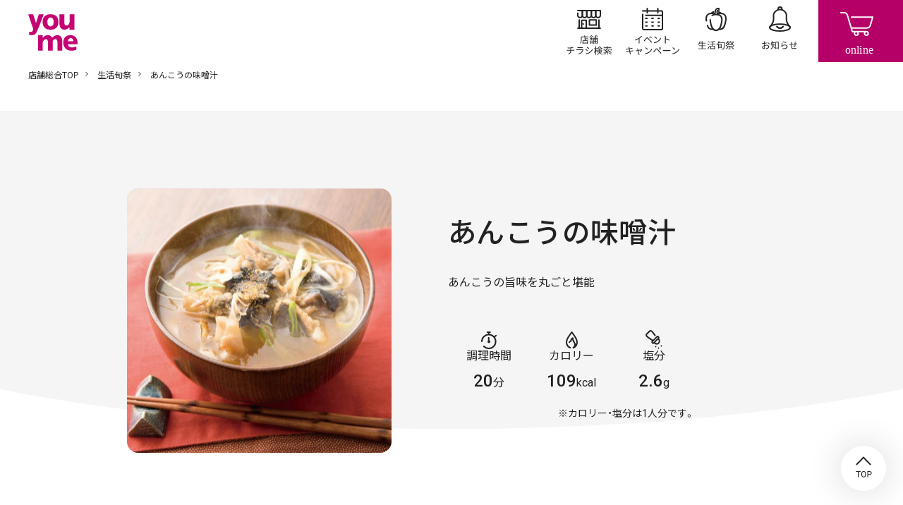

--- FILE ---
content_type: text/html; charset=UTF-8
request_url: https://www.izumi.jp/shunsai/recipe/detail/9008
body_size: 5293
content:
<!DOCTYPE html>
<html lang="ja" dir="ltr" prefix="content: http://purl.org/rss/1.0/modules/content/  dc: http://purl.org/dc/terms/  foaf: http://xmlns.com/foaf/0.1/  og: http://ogp.me/ns#  rdfs: http://www.w3.org/2000/01/rdf-schema#  schema: http://schema.org/  sioc: http://rdfs.org/sioc/ns#  sioct: http://rdfs.org/sioc/types#  skos: http://www.w3.org/2004/02/skos/core#  xsd: http://www.w3.org/2001/XMLSchema# ">
  <head>
    <meta charset="utf-8" />
<script>(function(w,d,s,l,i){w[l]=w[l]||[];w[l].push({'gtm.start':
new Date().getTime(),event:'gtm.js'});var f=d.getElementsByTagName(s)[0],
j=d.createElement(s),dl=l!='dataLayer'?'&amp;l='+l:'';j.async=true;j.src=
'https://www.googletagmanager.com/gtm.js?id='+i+dl;f.parentNode.insertBefore(j,f);
})(window,document,'script','dataLayer','GTM-K5682G');
</script>
<meta name="description" content="「あんこうの味噌汁」のレシピをご紹介しています。イズミ・ゆめタウン公式サイトでは、ゆめタウン・ゆめマート・ゆめモールの最新情報をご紹介しています。" />
<link rel="canonical" href="https://www.izumi.jp/shunsai/recipe/detail/9008" />
<meta property="og:site_name" content="イズミ・ゆめタウン公式サイト｜お買い物・お店の情報" />
<meta property="og:type" content="article" />
<meta property="og:url" content="https://www.izumi.jp/shunsai/recipe/detail/9008" />
<meta property="og:title" content="あんこうの味噌汁｜生活旬祭｜イズミ・ゆめタウン公式サイト" />
<meta property="og:description" content="「あんこうの味噌汁」のレシピをご紹介しています。イズミ・ゆめタウン公式サイトでは、ゆめタウン・ゆめマート・ゆめモールの最新情報をご紹介しています。" />
<meta property="og:image" content="https://www.izumi.jp/sites/default/files/2020-12/01916.jpg" />
<meta property="og:locale" content="ja_JP" />
<meta name="MobileOptimized" content="width" />
<meta name="HandheldFriendly" content="true" />
<meta name="viewport" content="width=device-width, initial-scale=1.0" />
<meta name="smartbanner:title" content="ゆめアプ‪リ‬" />
<meta name="smartbanner:author" content="株式会社イズミ" />
<meta name="smartbanner:price" content="無料" />
<meta name="smartbanner:price-suffix-apple" content=" - On the App Store" />
<meta name="smartbanner:price-suffix-google" content=" - In Google Play" />
<meta name="smartbanner:icon-apple" content="/themes/custom/izumi/img/_smartbanner/app-store.webp" />
<meta name="smartbanner:icon-google" content="/themes/custom/izumi/img/_smartbanner/google-play.webp" />
<meta name="smartbanner:button" content="詳細" />
<meta name="smartbanner:button-url-apple" content="https://apps.apple.com/jp/app/ゆめアプリ/id573367007" />
<meta name="smartbanner:button-url-google" content="https://play.google.com/store/apps/details?id=jp.co.izumi.app.chirashi.android&amp;hl=ja&amp;gl=US" />
<meta name="smartbanner:enabled-platforms" content="ios,android" />
<meta name="smartbanner:close-label" content="閉じる" />
<link rel="icon" href="/themes/custom/izumi/favicon.ico" type="image/vnd.microsoft.icon" />

    <title>あんこうの味噌汁｜生活旬祭｜イズミ・ゆめタウン公式サイト</title>
    <link rel="stylesheet" media="all" href="/sites/default/files/css/css_-bK_16N9zIKj5NbA8GhaAet32-A-FJHp8XGA5VYq-WM.css?delta=0&amp;language=ja&amp;theme=izumi&amp;include=eJxNjksOwyAMBS9Ew5EiQyyC5A_yg0Vy-lbtotmNZjZThYArFwKn-mNlgBojVQ_O5qEk_f7khem6QylmITOO_ODU76U9V-BVXdXtIZp4IUmDglrQOJGPWINk-5tt2VhFOk4-Ei5M1u_UG74ePsc" />
<link rel="stylesheet" media="all" href="/sites/default/files/css/css_lSMrYIo5wZTrOJbtQcQaQr3CeG1hjtIu1lQoQBrSezg.css?delta=1&amp;language=ja&amp;theme=izumi&amp;include=eJxNjksOwyAMBS9Ew5EiQyyC5A_yg0Vy-lbtotmNZjZThYArFwKn-mNlgBojVQ_O5qEk_f7khem6QylmITOO_ODU76U9V-BVXdXtIZp4IUmDglrQOJGPWINk-5tt2VhFOk4-Ei5M1u_UG74ePsc" />
<link rel="stylesheet" media="all" href="https://cdn.jsdelivr.net/npm/yakuhanjp@3.3.1/dist/css/yakuhanjp.min.css" />
<link rel="stylesheet" media="all" href="https://fonts.googleapis.com/css?family=Noto+Sans+JP:wght@300,400,500,600,700,900%7CRoboto:wght@300,400,500,700&amp;amp;display=swap" />
<link rel="stylesheet" media="all" href="/sites/default/files/css/css_YQxEldx8lkuNNYc8-9rDaMPJqnoiy_6Ps-a6s9oYEmo.css?delta=4&amp;language=ja&amp;theme=izumi&amp;include=eJxNjksOwyAMBS9Ew5EiQyyC5A_yg0Vy-lbtotmNZjZThYArFwKn-mNlgBojVQ_O5qEk_f7khem6QylmITOO_ODU76U9V-BVXdXtIZp4IUmDglrQOJGPWINk-5tt2VhFOk4-Ei5M1u_UG74ePsc" />

    <script src="/sites/default/files/js/js_f86Drins1jbCkdqb3DjIpUwDTyawEDsQo3Wl8b16Vww.js?scope=header&amp;delta=0&amp;language=ja&amp;theme=izumi&amp;include=eJxNxkEOgCAMBMAPoTyJLJUohFLTFk14vVfnNDArnupohVw0NtvBWDISdZnHC6cr6eRA01w4GUM9Y4yi8fdQ1-QaGx4Yab19O7tk9A8MIyXL"></script>
<script src="/sites/default/files/asset_injector/js/amazon_cloudwatch_rum-105b3aacee309472c967f5e344c91c9f.js?t9ui42"></script>

    
      </head>
  <body class="path-node page-node-type-recipe s_co">
          <noscript><iframe src="https://www.googletagmanager.com/ns.html?id=GTM-K5682G" height="0" width="0" style="display:none;visibility:hidden;"></iframe>
</noscript>
      
  
<header id="s_header">
    <nav class="s_globalNav">
    <div class="s_siteTitle">
              <p class="s_globalNav__title">
          <a href="/">
            <img src="/themes/custom/izumi/img/logo/youme.svg" width="70" height="52" alt="イズミ・ゆめタウン公式サイト">
          </a>
        </p>
          </div>
    <div class="s_pages">
      <ul>
                                  <li class="s_malls"><a href="/tenpo">店舗/チラシ検索</a></li>
        
                                  <li class="s_events"><a href="/event">イベント/キャンペーン</a></li>
        
                                  <li class="s_shunsai"><a href="/shunsai">生活旬祭</a></li>
        
                                  <li class="s_news"><a href="/info">お知らせ</a></li>
              </ul>
    </div>
  </nav>
    <div class="s_btnContainer">
    <div class="s_cartBtn"><a href="https://www.youmetown.com/shop/" target="_blank">online</a></div>
    <div class="s_menuBtn"><a id="j_menu" href="#">メニュー</a></div>
  </div>
</header>

  

<main class="s_coShunsaiRecipeDetail">
      


        <div class="f_breadcrumb"><p>
                  <a href="/">店舗総合TOP</a>
                        <a href="/shunsai">生活旬祭</a>
                                  あんこうの味噌汁
            </p></div>





    

    <div id="block-izumi-content" class="block block-system block-system-main-block">
  
    
      <div class="s_partsWrapper">
  <article>
    <header class="f_headline_pageTitle_02">
      <div class="s_container">
        <div class="f_headline_pageTitle_02__inner">
          <div class="f_headline_pageTitle_02_column">
            <div class="f_headline_pageTitle_02_column__image">
              <div class="f_thumb">                              <p class="f_img s_square">
                  <img src="/sites/default/files/styles/node__pc__crop__recipe/public/2020-12/01916.jpg" alt="" loading="lazy">
              </p>
      </div>
            </div>
            <div class="f_headline_pageTitle_02_column__text">
              <h1 class="f_headline_pageTitle_02_headline">あんこうの味噌汁</h1>
                              <div class="s_recipeDescription">
                  <div class="f_richTextContainer"><p>あんこうの旨味を丸ごと堪能</p>
</div>
                </div>
                                            <div class="s_recipeData">
                  <dl class="s_recipeData__inner">
                                          <div class="s_recipeData__item">
                        <dt class="s_recipeData__header">
                          <span class="s_recipeData__icon"><img src="/themes/custom/izumi/img/icon/icon_recipe_time.svg" alt=""></span><span class="s_recipeData__label">調理時間</span>
                        </dt>
                        <dd class="s_recipeData__body"><span>20</span>分</dd>
                      </div>
                                                              <div class="s_recipeData__item">
                        <dt class="s_recipeData__header">
                          <span class="s_recipeData__icon"><img src="/themes/custom/izumi/img/icon/icon_recipe_kcal.svg" alt=""></span><span class="s_recipeData__label">カロリー</span>
                        </dt>
                        <dd class="s_recipeData__body"><span>109</span>kcal</dd>
                      </div>
                                                              <div class="s_recipeData__item">
                        <dt class="s_recipeData__header">
                          <span class="s_recipeData__icon"><img src="/themes/custom/izumi/img/icon/icon_recipe_salt.svg" alt=""></span><span class="s_recipeData__label">塩分</span>
                        </dt>
                        <dd class="s_recipeData__body"><span>2.6</span>g</dd>
                      </div>
                                      </dl>
                                      <p class="s_recipeData__caption">※カロリー・塩分は1人分です。</p>
                                  </div>
                          </div>
          </div>
        </div>
      </div>
    </header>
    <div class="s_detailBody">
      <div class="s_container s_container--medium">
                <div class="s_detailColumn">
          <div class="s_detailColumn__item">
            <div class="f_h2_01">
              <div class="f_h2_01__inner f_h2_01__inner--column">
                <h2 class="f_h2_01_headline">材料</h2>
                                  <p>（4人分）</p>
                              </div>
            </div>
            <div class="s_ingredient">
                    <div class="s_ingredient__block">
            <div class="f_list_01">
        <ul class="f_list_01__inner">
            <li class="f_list_01__item">
                <em>あんこう〈ぶつ切り〉</em>
              <span>400g</span>
      
  </li>
  <li class="f_list_01__item">
                <em>長ねぎ(青い部分も含めて斜め薄切り)</em>
              <span>1/2本</span>
      
  </li>
  <li class="f_list_01__item">
                <em>合わせ味噌</em>
              <span>大さじ5</span>
      
  </li>
  <li class="f_list_01__item">
                <em>水</em>
              <span>6カップ</span>
      
  </li>
  <li class="f_list_01__item">
                <em>酒</em>
              <span>大さじ1</span>
      
  </li>
  <li class="f_list_01__item">
                <em>一味唐辛子</em>
              <span>適宜</span>
      
  </li>

        </ul>
      </div>
    </div>
  
            </div>
          </div>
          <div class="s_detailColumn__item">
            <div class="f_h2_01">
              <div class="f_h2_01__inner f_h2_01__inner--column">
                <h2 class="f_h2_01_headline">作り方</h2>
              </div>
            </div>
            <div class="s_make">
                    <div class="s_make__block">
                    <ol class="s_makeList">
            <li class="s_makeList__item">
          <div class="f_richTextContainer">鍋に分量外の水を入れて沸かし、酒を入れてあんこうをさっと茹で、ざるに上げる。</div>
  
  </li>
  <li class="s_makeList__item">
          <div class="f_richTextContainer">鍋に水を沸騰させ、(1)を入れ再度沸騰したらアクを取り、味噌を溶き入れ、長ねぎの白い部分を入れて火を止める。</div>
  
  </li>
  <li class="s_makeList__item">
          <div class="f_richTextContainer">(2)を器に盛り、長ねぎの青い部分を散らし、好みで唐辛子をふる。</div>
  
  </li>

        </ol>
          </div>
  
            </div>
          </div>
        </div>
              </div>
    </div>
  </article>
  <div class="f_block_pager">
    <div class="s_container s_container--medium">
      <div class="f_block_pager__inner"><a class="f_block_pager__all" href="/shunsai">一覧へ戻る</a></div>
    </div>
  </div>
</div>

  </div>



      


</main>

  
<footer id="s_footer">
        

  <div class="s_instagram_top">
                        <div class="s_container">
              <p class="s_instagram_top__headline">Instagramでも情報発信してるよ♪</p>
            <div class="s_instagram_top__icon">
        <a href="https://www.instagram.com/seikatsu_shunsai/" target="_blank"><img src="/themes/custom/izumi/img/icon/sns_instagram.png" alt="Instagram"></a>
      </div>
    </div>
    
  </div>

  
  
    

  <div class="s_prBanner">
                                                                                              <p>
          <a href="https://www.youmetown.com/shop/" target="_blank">                          <img src="/system/files/styles/banner__pc__width__top_of_footer/private/2021-01/youmeonline.jpg" alt="">
                      </a>        </p>
                                                                                                    <p>
          <a href="/shittoku/app_gateway" target="_blank">                          <img src="/system/files/styles/banner__pc__width__top_of_footer/private/media/image_private/field_media_image/2021-04-28/youmeapp_banner.jpg" alt="">
                      </a>        </p>
              
  </div>

  

    

  <div class="s_instagram">
        <h2><span>Instagram</span></h2>
                                  <p><a href="https://www.instagram.com/youmetown_/" target="_blank">ゆめタウン公式</a></p>
                          <script>
        var _INSTAGRAM_JSON_URL = 'https://sh.smartcontest.jp/hashtag/izumi_official/all.json';
        var _INSTAGRAM_LENGTH = 4;
      </script>
      <ul id="s_instagramPhotos"></ul>
                                              <div class="s_instagramAccounts">
          <h3>Other accounts</h3>
          <ul>
                                                                    <li><a href="https://www.instagram.com/seikatsu_shunsai/" target="_blank">生活旬祭</a></li>
      
                      </ul>
        </div>
              
  </div>

  

          
    
        <ul class="s_coNav">
              <li>
                                                              <a href="/tenpo">他の店舗を探す</a>
                  </li>
              <li>
                                                              <a href="https://www.izumi.co.jp" target="_blank">企業情報</a>
                  </li>
              <li>
                                                              <a href="https://www.izumi.co.jp/recruit/" target="_blank">採用情報</a>
                  </li>
              <li>
                                                              <a href="/qa.html">よくあるご質問</a>
                  </li>
              <li>
                                                              <a href="https://www.izumi.co.jp/corp/ir/" target="_blank">IR情報</a>
                  </li>
              <li>
                                                              <a href="https://www.izumi.co.jp/corp/tenant/" target="_blank">テナント募集</a>
                  </li>
          </ul>
  


  
          
    
        <ul class="s_coSubNav">
              <li>
                                                              <a href="/sitemap">サイトマップ</a>
                  </li>
              <li>
                                                              <a href="https://www.izumi.co.jp/privacy/" target="_blank">プライバシーポリシー</a>
                  </li>
              <li>
                                                              <a href="https://www.izumi.co.jp/anonymous/" target="_blank">匿名加工情報の作成と提供について</a>
                  </li>
              <li>
                                                              <a href="/communityguideline">コミュニティガイドライン</a>
                  </li>
              <li>
                                                              <a href="https://www.izumi.co.jp/contact/" target="_blank">お問い合わせ</a>
                  </li>
          </ul>
  


  
    <div class="s_copyright">
    <p>Copyright (c) IZUMI Co.,Ltd. All rights reserved.</p>
  </div>

    <div id="s_toPageTop">
    <button type="button">TOP</button>
  </div>
</footer>

<div id="s_closeArea"></div>

<div id="s_spMenu">
  <div class="s_spMenuContainer">
        <div class="s_siteTitle">
      <h2 class="s_spMenu__title"><a href="/tenpo/recipe">
        <img src="/themes/custom/izumi/img/logo/youme.svg" width="70" height="52" alt="イズミ・ゆめタウン公式サイト">
      </a></h2>
      <div class="s_closeBtn"><a id="j_closeMenu" href="#">閉じる</a></div>
    </div>

        <div class="s_search">
      <form action="/search" method="get">
                <input type="text" name="keywords" value="" placeholder="検索">
        <div class="s_searchSubmit">
          <input type="submit">
        </div>
      </form>
    </div>

        <nav class="s_globalNav">
      <ul>
                                  <li class="s_malls"><a href="/tenpo">店舗/チラシ検索</a></li>
        
                                  <li class="s_events"><a href="/event">イベント/キャンペーン</a></li>
        
                                  <li class="s_shunsai"><a href="/shunsai">生活旬祭</a></li>
        
                                  <li class="s_news"><a href="/info">お知らせ</a></li>
              </ul>
    </nav>

        

  <div class="s_btnBanner">
                                                                                              <p>
          <a href="/zehi">                          <picture>
                <source srcset="/system/files/styles/banner__sp__width__under_mv/private/media/image_private/field_media_image/2022-04-01/zehi_bnr_sp.jpg" media="(max-width:768px)">
                <img src="/system/files/styles/banner__pc__width__under_mv/private/media/image_private/field_media_image/2022-04-01/zehi_bnr.jpg" alt="このまちの味になる。youmeのDELI zehi" loading="lazy">
              </picture>
                      </a>        </p>
                                                                                                <p>
          <a href="/yumeichi">                          <picture>
                <source srcset="/system/files/styles/banner__sp__width__under_mv/private/media/image_private/field_media_image/2025-09-11/250911_PB_mv_u_sp.jpg" media="(max-width:768px)">
                <img src="/system/files/styles/banner__pc__width__under_mv/private/media/image_private/field_media_image/2025-09-11/250911_PB_mv_u.jpg" alt="ゆめイチ" loading="lazy">
              </picture>
                      </a>        </p>
                                                                                                <p>
          <a href="https://www.youmetown.com/shop/c/c84/?utm_source=izumi&amp;utm_medium=banner&amp;utm_campaign=hakostock" target="_blank">                          <picture>
                <source srcset="/system/files/styles/banner__sp__width__under_mv/private/media/image_private/field_media_image/2025-12-15/hakostock_bnr_sp.jpeg" media="(max-width:768px)">
                <img src="/system/files/styles/banner__pc__width__under_mv/private/media/image_private/field_media_image/2025-12-15/hakostock_bnr.jpg" alt="" loading="lazy">
              </picture>
                      </a>        </p>
                                                                                                <p>
          <a href="https://delivery.youmetown.com/shop/default.aspx" target="_blank">                          <picture>
                <source srcset="/system/files/styles/banner__sp__width__under_mv/private/media/image_private/field_media_image/2024-02-01/youmedelivery2308_sp.png" media="(max-width:768px)">
                <img src="/system/files/styles/banner__pc__width__under_mv/private/media/image_private/field_media_image/2024-02-01/youmedelivery2308_pc.png" alt="ゆめデリバリーへのリンクバナー" loading="lazy">
              </picture>
                      </a>        </p>
              
  </div>

  

        

  <div class="s_prBanner">
                                                                                              <p>
          <a href="https://www.youmetown.com/shop/" target="_blank">                          <img src="/system/files/styles/banner__pc__width__top_of_footer/private/2021-01/youmeonline.jpg" alt="">
                      </a>        </p>
                                                                                                    <p>
          <a href="/shittoku/app_gateway" target="_blank">                          <img src="/system/files/styles/banner__pc__width__top_of_footer/private/media/image_private/field_media_image/2021-04-28/youmeapp_banner.jpg" alt="">
                      </a>        </p>
              
  </div>

  
  </div>
</div>

  



      
      <script type="application/ld+json">{"@context":"https://schema.org","@type":"BreadcrumbList","itemListElement":[{"@type":"ListItem","position":1,"item":{"@id":"https://www.izumi.jp/","name":"店舗総合TOP"}},{"@type":"ListItem","position":2,"item":{"@id":"https://www.izumi.jp/shunsai","name":"生活旬祭"}},{"@type":"ListItem","position":3,"item":{"@id":"https://www.izumi.jp/shunsai/recipe","name":""}},{"@type":"ListItem","position":4,"item":{"@id":"https://www.izumi.jp/shunsai/recipe/detail/9008","name":"あんこうの味噌汁"}}]}</script>

      
        
    <script type="application/json" data-drupal-selector="drupal-settings-json">{"path":{"baseUrl":"\/","pathPrefix":"","currentPath":"node\/9008","currentPathIsAdmin":false,"isFront":false,"currentLanguage":"ja"},"pluralDelimiter":"\u0003","suppressDeprecationErrors":true,"custom_editor_scheduler":{"time_step":15},"user":{"uid":0,"permissionsHash":"a317b9f43824535976ef8f27d34afc2c77ecf4b30cd81876913bce11206a5f8b"}}</script>
<script src="/sites/default/files/js/js_nTMLe5LahDe0GgEgcxBdqwhpVrZ7JnfCoKOwnZ1HHC8.js?scope=footer&amp;delta=0&amp;language=ja&amp;theme=izumi&amp;include=eJxNxkEOgCAMBMAPoTyJLJUohFLTFk14vVfnNDArnupohVw0NtvBWDISdZnHC6cr6eRA01w4GUM9Y4yi8fdQ1-QaGx4Yab19O7tk9A8MIyXL"></script>
<script src="/themes/custom/izumi/js/common/config.js?t9ui42" type="module"></script>
<script src="/themes/custom/izumi/js/common/slider.js?t9ui42" type="module"></script>
<script src="/themes/custom/izumi/js/common/index.js?t9ui42" type="module"></script>
<script src="/themes/custom/izumi/js/common/version.js?t9ui42" type="module"></script>
<script src="/themes/custom/izumi/js/common/tel.js?t9ui42" type="module"></script>
<script src="/themes/custom/izumi/js/common/modal.js?t9ui42" type="module"></script>
<script src="/themes/custom/izumi/js/common/accordion.js?t9ui42" type="module"></script>
<script src="/themes/custom/izumi/js/common/tab.js?t9ui42" type="module"></script>
<script src="/themes/custom/izumi/js/defer.js?t9ui42" type="module"></script>
<script src="/themes/custom/izumi/js/bodyScrollLock.min.js?t9ui42"></script>
<script src="/themes/custom/izumi/js/flipsnap.min.js?t9ui42"></script>
<script src="/sites/default/files/js/js_ZYuhPuGO9lY88zbCwixfXfhkIvXkIaYDaFPHR2-agAw.js?scope=footer&amp;delta=12&amp;language=ja&amp;theme=izumi&amp;include=eJxNxkEOgCAMBMAPoTyJLJUohFLTFk14vVfnNDArnupohVw0NtvBWDISdZnHC6cr6eRA01w4GUM9Y4yi8fdQ1-QaGx4Yab19O7tk9A8MIyXL"></script>
<script src="/themes/custom/izumi/js/izumi.js?t9ui42"></script>
<script src="/themes/custom/izumi/js/search.js?t9ui42"></script>

  </body>
</html>


--- FILE ---
content_type: application/javascript
request_url: https://www.izumi.jp/sites/default/files/asset_injector/js/amazon_cloudwatch_rum-105b3aacee309472c967f5e344c91c9f.js?t9ui42
body_size: 382
content:
  (function(n,i,v,r,s,c,x,z){x=window.AwsRumClient={q:[],n:n,i:i,v:v,r:r,c:c};window[n]=function(c,p){x.q.push({c:c,p:p});};z=document.createElement('script');z.async=true;z.src=s;document.head.insertBefore(z,document.head.getElementsByTagName('script')[0]);})(
    'cwr',
    '21739bd7-77a5-447c-b82a-da70dc410205',
    '1.0.0',
    'ap-northeast-1',
    'https://client.rum.us-east-1.amazonaws.com/1.19.0/cwr.js',
    {
      sessionSampleRate: 0.05 ,
      identityPoolId: "ap-northeast-1:3664b847-33bd-4b28-861a-a7c8060873cb" ,
      endpoint: "https://dataplane.rum.ap-northeast-1.amazonaws.com" ,
      telemetries: ["errors","http"] ,
      allowCookies: true ,
      enableXRay: true ,
      signing: true // If you have a public resource policy and wish to send unsigned requests please set this to false
    }
  );

--- FILE ---
content_type: image/svg+xml
request_url: https://www.izumi.jp/themes/custom/izumi/img/logo/youme.svg
body_size: 3739
content:
<svg id="logo_youme.svg" xmlns="http://www.w3.org/2000/svg" width="70" height="51.723" viewBox="0 0 70 51.723">
  <path id="パス_49212" data-name="パス 49212" d="M38.984,46.5l.617-.849.849-.772,1.158-.54h0l1.466-.232h0a1.929,1.929,0,0,1,1.544.849h0a4.708,4.708,0,0,1,.772,1.775h0a11.422,11.422,0,0,1,.232,1.775h0V60.317h6.792V46.579a13.274,13.274,0,0,0-.54-3.319h0a7.409,7.409,0,0,0-2.007-3.319h0A6.1,6.1,0,0,0,45.544,38.4h0a8.567,8.567,0,0,0-3.164.617h0a9.8,9.8,0,0,0-2.315,1.312h0A10.573,10.573,0,0,0,38.6,41.64h0l-.463.617L37.9,41.64a6.715,6.715,0,0,0-1-1.235h0a5.943,5.943,0,0,0-1.852-1.389h0a6.792,6.792,0,0,0-2.933-.617h0a8.644,8.644,0,0,0-3.164.617h0a9.724,9.724,0,0,0-2.315,1.312h0a10.882,10.882,0,0,0-1.466,1.312h0l-.463.617V38.4H18.3V60.317h6.406V49.358l.154-.772a7.718,7.718,0,0,1,.617-1.775h0a4.939,4.939,0,0,1,1.466-1.775h0a4.4,4.4,0,0,1,2.7-.849h0a1.929,1.929,0,0,1,1.544.849h0a4.631,4.631,0,0,1,.772,1.775h0a10.5,10.5,0,0,1,.232,1.775h0V60.317h6.792Z" transform="translate(-4.177 -8.749)" fill="#c50372"/>
  <path id="パス_49213" data-name="パス 49213" d="M6.946,20.3a3.7,3.7,0,0,1,0,2.238h0A3.4,3.4,0,0,1,6.02,24h0a3.782,3.782,0,0,1-1.389.849h0a6.328,6.328,0,0,1-1.7.309h-1.7v4.168l2.933.309h0A12.194,12.194,0,0,0,7.023,29.4h0a7.1,7.1,0,0,0,2.547-1h0a5.171,5.171,0,0,0,1.775-2.007h0q1.852-3.782,3.473-7.718h0c1.235-2.856,2.393-5.788,3.473-8.721h0l2.7-7.1h0L22,0H15.127l-4.09,12.734L7.023,0H0L.772,2.238l1.775,5.4,2.238,6.637Z" transform="translate(0 0.013)" fill="#c50372"/>
  <path id="パス_49214" data-name="パス 49214" d="M64.269,21.918a8.644,8.644,0,0,0,3.164-.617h0a10.5,10.5,0,0,0,2.315-1.312h0a11.423,11.423,0,0,0,1.466-1.312h0l.463-.617V22h6.869V0H71.755V10.959l-.154.772a8.026,8.026,0,0,1-.617,1.775h0a5.094,5.094,0,0,1-1.466,1.775h0a4.476,4.476,0,0,1-2.7.772h0a1.929,1.929,0,0,1-1.544-.772h0a4.553,4.553,0,0,1-.772-1.775h0a11.113,11.113,0,0,1-.232-1.775h0V0H57.4V13.738a13.506,13.506,0,0,0,.54,3.319h0a7.409,7.409,0,0,0,2.007,3.319h0a6.174,6.174,0,0,0,4.322,1.544Z" transform="translate(-13.1 0.013)" fill="#c50372"/>
  <path id="パス_49215" data-name="パス 49215" d="M71.188,52.055h0a4.939,4.939,0,0,0,.617,1.544h0a4.4,4.4,0,0,0,1.621,1.544h0a6.251,6.251,0,0,0,3.087.695h0a14.355,14.355,0,0,0,2.7-.232h0l2.007-.54,1.312-.54L83,54.293v4.785l-.309.232-1.158.463h0l-2.315.463h0a29.946,29.946,0,0,1-3.7.232h0a11.577,11.577,0,0,1-5.943-1.544h0a9.57,9.57,0,0,1-3.241-3.087h0A11.422,11.422,0,0,1,64.86,52.75l-.309-1.389h0a14.2,14.2,0,0,1-.154-2.007h0a14.2,14.2,0,0,1,.54-4.476h0A8.644,8.644,0,0,1,67.87,40.4h0a10.882,10.882,0,0,1,6.946-2.007h0a9.416,9.416,0,0,1,6.251,2.084h0a9.57,9.57,0,0,1,2.856,4.476h0a16.516,16.516,0,0,1,.772,4.476v2.007H71.034Zm0-4.862h7.563a5.325,5.325,0,0,0-.309-1.775h0a4.631,4.631,0,0,0-.849-1.466h0a3.7,3.7,0,0,0-1.158-1h0a3.164,3.164,0,0,0-1.466-.386h0a3.164,3.164,0,0,0-1.466.386h0a3.782,3.782,0,0,0-1.235,1h0a4.939,4.939,0,0,0-.849,1.466h0a5.4,5.4,0,0,0-.309,1.775Z" transform="translate(-14.694 -8.745)" fill="#c50372"/>
  <path id="パス_49216" data-name="パス 49216" d="M48.75,12.73h0a11.577,11.577,0,0,1-1,3.782h0a8.8,8.8,0,0,1-3.241,3.782h0a12.426,12.426,0,0,1-6.792,1.7h0a12.5,12.5,0,0,1-6.869-1.7h0A8.721,8.721,0,0,1,27.6,16.512h0a11.731,11.731,0,0,1-1-3.782V9.257h0a11.731,11.731,0,0,1,1-3.782h0a8.721,8.721,0,0,1,3.241-3.782h0A12.5,12.5,0,0,1,37.714,0h0a12.426,12.426,0,0,1,6.869,1.7h0a8.721,8.721,0,0,1,3.241,3.782h0a11.5,11.5,0,0,1,.926,3.782Zm-6.637-2.7h0a9.03,9.03,0,0,0-.386-2.161h0a4.939,4.939,0,0,0-1.312-2.161h0a3.859,3.859,0,0,0-2.7-1h0a3.859,3.859,0,0,0-2.7,1h0A4.862,4.862,0,0,0,33.7,7.868h0a9.261,9.261,0,0,0-.386,2.161v1.929h0A9.261,9.261,0,0,0,33.7,14.12h0a4.939,4.939,0,0,0,1.312,2.161h0a3.859,3.859,0,0,0,2.7,1h0a3.859,3.859,0,0,0,2.7-1h0a4.939,4.939,0,0,0,1.312-2.161h0a9.03,9.03,0,0,0,.386-2.161Z" transform="translate(-6.071 0.017)" fill="#c50372"/>
</svg>


--- FILE ---
content_type: image/svg+xml
request_url: https://www.izumi.jp/themes/custom/izumi/img/icon/icon_recipe_time.svg
body_size: 989
content:
<svg xmlns="http://www.w3.org/2000/svg" width="30" height="30" viewBox="0 0 30 30"><g transform="translate(-1639 357)"><g transform="translate(-1268 -1165)"><line x2="4" transform="translate(2919.818 812)" fill="none" stroke="#222" stroke-linecap="round" stroke-linejoin="round" stroke-width="2"/><line y1="3" transform="translate(2921.817 812)" fill="none" stroke="#222" stroke-linecap="round" stroke-linejoin="round" stroke-width="2"/><path d="M2912,825.556a9.815,9.815,0,1,1,9.813,10,9.691,9.691,0,0,1-6.936-2.927" transform="translate(0 -0.556)" fill="none" stroke="#222" stroke-linecap="round" stroke-linejoin="round" stroke-width="2"/><circle cx="2" cy="2" r="2" transform="translate(2920.035 823.443)" fill="#222"/><line y2="4" transform="translate(2921.817 819.773)" fill="none" stroke="#222" stroke-linecap="round" stroke-linejoin="round" stroke-width="2"/><line x1="2.373" y2="1.902" transform="translate(2929.627 816.872)" fill="none" stroke="#222" stroke-linecap="round" stroke-linejoin="round" stroke-width="2"/></g><rect width="30" height="30" transform="translate(1639 -357)" fill="none"/></g></svg>

--- FILE ---
content_type: image/svg+xml
request_url: https://www.izumi.jp/themes/custom/izumi/img/icon/icon_recipe_kcal.svg
body_size: 742
content:
<svg xmlns="http://www.w3.org/2000/svg" width="30" height="30" viewBox="0 0 30 30"><g transform="translate(-1677 356)"><g transform="translate(-1293 -1165)"><path d="M2983.27,835a8,8,0,0,1-4.984-5.487c-.648-2.5-.256-5.139,1.813-8.779,1.522-2.678,5.4-7.734,5.4-7.734s3.879,5.056,5.4,7.734c2.068,3.64,2.46,6.282,1.812,8.779a8,8,0,0,1-4.968,5.482" fill="none" stroke="#222" stroke-linecap="round" stroke-linejoin="round" stroke-width="2"/><path d="M2987.746,834.994c2.057-1.017,3.383-4.568,1.2-7.778-2.56-3.77-2.015-5.927-2.015-5.927s-2.36.864-2.9,4.653" fill="none" stroke="#222" stroke-linecap="round" stroke-linejoin="round" stroke-width="2"/><path d="M2982.066,827.216q.3-.445.548-.86" fill="none" stroke="#222" stroke-linecap="round" stroke-linejoin="round" stroke-width="2"/></g><rect width="30" height="30" transform="translate(1677 -356)" fill="none"/></g></svg>

--- FILE ---
content_type: image/svg+xml
request_url: https://www.izumi.jp/themes/custom/izumi/img/bg/img_bg_pagetitle_pc.svg
body_size: 213
content:
<svg xmlns="http://www.w3.org/2000/svg" width="1640" height="74" viewBox="0 0 1640 74">
  <g id="img_bg_pagetitle" transform="translate(1640 74) rotate(180)" style="isolation: isolate">
    <path id="交差_1" data-name="交差 1" d="M0,74V72.043C224.348,26.98,509.563,0,820,0s595.656,26.98,820,72.043V74Z" fill="#f5f5f5"/>
  </g>
</svg>
